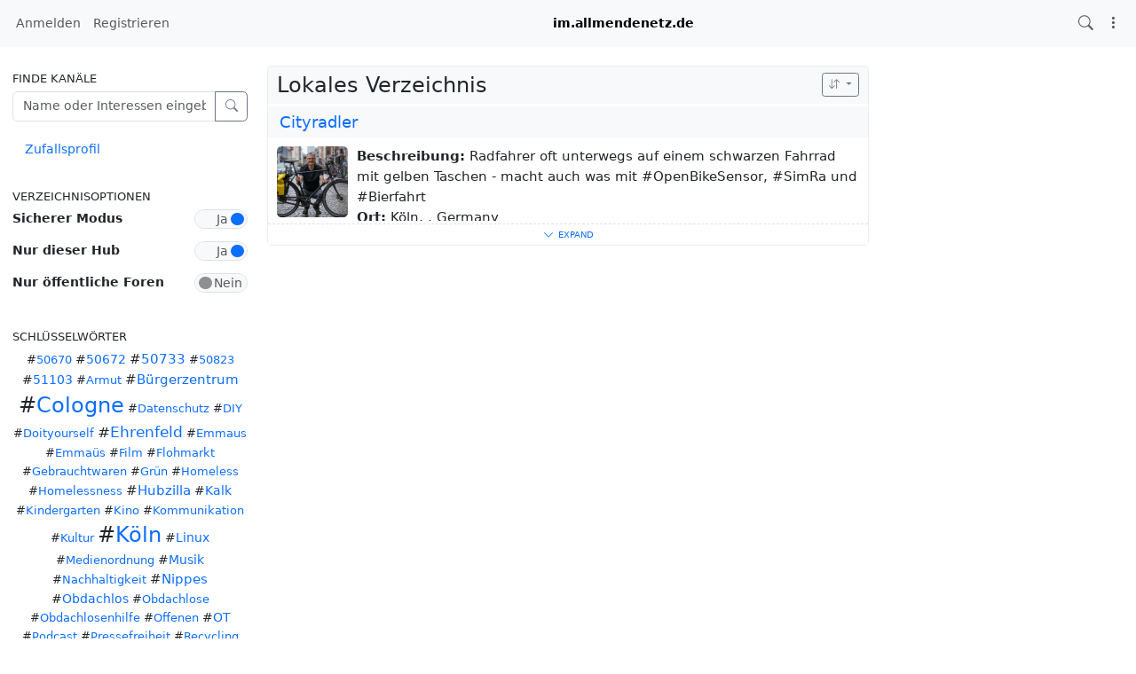

--- FILE ---
content_type: text/html; charset=utf-8
request_url: https://im.allmendenetz.de/directory/f=&keywords=SimRa
body_size: 58567
content:
<!DOCTYPE html >
<html prefix="og: http://ogp.me/ns#" data-bs-theme="light">
<head>
  <title>im.allmendenetz.de</title>
  <script>var baseurl="https://im.allmendenetz.de";</script>
  <meta http-equiv="Content-Type" content="text/html;charset=utf-8" />
<base href="https://im.allmendenetz.de/" />
<meta name="viewport" content="width=device-width, height=device-height, initial-scale=1, user-scalable=0" />

<meta name="application-name" content="hubzilla" />
<meta name="generator" content="hubzilla" />
<meta name="theme-color" content="rgb(248, 249, 250)" />

<link rel="stylesheet" href="https://im.allmendenetz.de/addon/hilite/Text_Highlighter/sample.css?v=10.6.1" type="text/css" media="screen">
<link rel="stylesheet" href="https://im.allmendenetz.de/addon/b2tbtn/view/css/b2tbtn.css?v=10.6.1" type="text/css" media="screen">
<link rel="stylesheet" href="https://im.allmendenetz.de/library/jRange/jquery.range.css?v=10.6.1" type="text/css" media="screen">
<link rel="stylesheet" href="https://im.allmendenetz.de/view/css/conversation.css?v=10.6.1" type="text/css" media="screen">
<link rel="stylesheet" href="https://im.allmendenetz.de/view/css/widgets.css?v=10.6.1" type="text/css" media="screen">
<link rel="stylesheet" href="https://im.allmendenetz.de/view/css/colorbox.css?v=10.6.1" type="text/css" media="screen">
<link rel="stylesheet" href="https://im.allmendenetz.de/library/justifiedGallery/justifiedGallery.min.css?v=10.6.1" type="text/css" media="screen">
<link rel="stylesheet" href="https://im.allmendenetz.de/library/datetimepicker/jquery.datetimepicker.css?v=10.6.1" type="text/css" media="screen">
<link rel="stylesheet" href="https://im.allmendenetz.de/vendor/twbs/bootstrap-icons/font/bootstrap-icons.min.css?v=10.6.1" type="text/css" media="screen">
<link rel="stylesheet" href="https://im.allmendenetz.de/library/bootstrap-tagsinput/bootstrap-tagsinput.css?v=10.6.1" type="text/css" media="screen">
<link rel="stylesheet" href="https://im.allmendenetz.de/library/bootstrap-colorpicker/dist/css/bootstrap-colorpicker.min.css?v=10.6.1" type="text/css" media="screen">
<link rel="stylesheet" href="https://im.allmendenetz.de/addon/hsse/sceditor/minified/themes/default.min.css?v=10.6.1" type="text/css" media="screen">
<link rel="stylesheet" href="https://im.allmendenetz.de/addon/hsse/view/css/theme_override.css?v=10.6.1" type="text/css" media="screen">
<link rel="stylesheet" href="https://im.allmendenetz.de/view/css/default.css?v=10.6.1" type="text/css" media="screen">
<link rel="stylesheet" href="https://im.allmendenetz.de/view/css/mod_directory.css?v=10.6.1" type="text/css" media="screen">
<link rel="stylesheet" href="https://im.allmendenetz.de/view/theme/redbasic/php/style.css?v=10.6.1" type="text/css" media="screen">

<script>

	var aStr = {

		'delitem'     : "Dieses Element löschen?",
		'itemdel'     : "Item deleted",
		'comment'     : "Kommentar",
		'divgrowmore' : "expand",
		'divgrowless' : "collapse",
		'pwshort'     : "Kennwort zu kurz",
		'pwnomatch'   : "Kennwörter stimmen nicht überein",
		'everybody'   : "alle",
		'passphrase'  : "geheime Passphrase",
		'passhint'    : "Hinweis zur Passphrase",
		'permschange' : "Achtung: Berechtigungen wurden verändert, aber noch nicht gespeichert.",
		'closeAll'    : "Alle schließen",
		'nothingnew'  : "Nichts Neues hier",
		'rating_desc' : "Diesen Kanal bewerten (öffentlich sichtbar)",
		'rating_val'  : "Bewertung",
		'rating_text' : "Beschreibung (optional)",
		'submit'      : "Absenden",
		'linkurl'     : "Gib eine URL ein:",
		'leavethispage' : "Ungespeicherte Änderungen. Bist Du sicher, dass Du diese Seite verlassen möchtest?",
		'location'    : "Ort",
		'lovely'      : "prima",
		'wonderful'   : "wunderbar",
		'fantastic'   : "fantastisch",
		'great'       : "großartig",
		'nick_invld1' : "Deine gewählte Kennung war entweder schon belegt oder ungültig. Bitte nutze unseren Vorschlag (",
		'nick_invld2' : ") oder wähle einen anderen.",
		'nick_valid'  : "Vielen Dank, dieser Spitzname ist zulässig.",
		'name_empty'  : "Eine Kanal-Bezeichnung ist erforderlich.",
		'name_ok1'    : "Dies ist ein(e)",
		'name_ok2'    : "Name des Kanals",
		'to_reply'    : "Zurück zur Antwort",
		'pinned'      : "Pinned",
		'pin_item'    : "Pin to the top",
		'unpin_item'  : "Unpin from the top",
		'dblclick_to_exit_zoom'  : "Double click to exit zoom",

		'monthNames' : [ "Januar","Februar","März","April","Mai","Juni","Juli","August","September","Oktober","November","Dezember" ],
		'monthNamesShort' : [ "Jan","Feb","Mär","Apr","Mai","Jun","Jul","Aug","Sep","Okt","Nov","Dez" ],
		'dayNames' : ["Sonntag","Montag","Dienstag","Mittwoch","Donnerstag","Freitag","Samstag"],
		'dayNamesShort' : ["So","Mo","Di","Mi","Do","Fr","Sa"],
		'today' : "heute",
		'month' : "Monat",
		'week' : "Woche",
		'day' : "Tag",
		'allday' : "Ganztägig",

		// mod cloud
		'download_info' : "Bitte warten während Dein Download vorbereitet wird.",

		// mod register
		'email_not_valid' : "Email address not valid",
		'email_required' : "Benötigt"

	};

</script>


<script src="https://im.allmendenetz.de/view/js/jquery.js?v=10.6.1"></script>
<script src="https://im.allmendenetz.de/library/datetimepicker/jquery.datetimepicker.js?v=10.6.1"></script>
<script src="https://im.allmendenetz.de/library/justifiedGallery/jquery.justifiedGallery.min.js?v=10.6.1"></script>
<script src="https://im.allmendenetz.de/library/sprintf.js/dist/sprintf.min.js?v=10.6.1"></script>
<script src="https://im.allmendenetz.de/library/textcomplete/textcomplete.min.js?v=10.6.1"></script>
<script src="https://im.allmendenetz.de/view/js/autocomplete.js?v=10.6.1"></script>
<script src="https://im.allmendenetz.de/library/readmore.js/readmore.js?v=10.6.1"></script>
<script src="https://im.allmendenetz.de/library/sjcl/sjcl.js?v=10.6.1"></script>
<script src="https://im.allmendenetz.de/library/sodium-plus/dist/sodium-plus.min.js?v=10.6.1"></script>
<script src="https://im.allmendenetz.de/view/js/acl.js?v=10.6.1"></script>
<script src="https://im.allmendenetz.de/view/js/webtoolkit.base64.js?v=10.6.1"></script>
<script src="https://im.allmendenetz.de/view/js/crypto.js?v=10.6.1"></script>
<script src="https://im.allmendenetz.de/library/jRange/jquery.range.js?v=10.6.1"></script>
<script src="https://im.allmendenetz.de/library/colorbox/jquery.colorbox-min.js?v=10.6.1"></script>
<script src="https://im.allmendenetz.de/library/jquery.AreYouSure/jquery.are-you-sure.js?v=10.6.1"></script>
<script src="https://im.allmendenetz.de/library/tableofcontents/jquery.toc.js?v=10.6.1"></script>
<script src="https://im.allmendenetz.de/library/Sortable/Sortable.min.js?v=10.6.1"></script>
<script src="https://im.allmendenetz.de/vendor/twbs/bootstrap/dist/js/bootstrap.bundle.min.js?v=10.6.1"></script>
<script src="https://im.allmendenetz.de/library/bootbox/bootbox.min.js?v=10.6.1"></script>
<script src="https://im.allmendenetz.de/library/bootstrap-tagsinput/bootstrap-tagsinput.js?v=10.6.1"></script>
<script src="https://im.allmendenetz.de/library/bootstrap-colorpicker/dist/js/bootstrap-colorpicker.js?v=10.6.1"></script>
<script src="https://im.allmendenetz.de/addon/hsse/sceditor/minified/sceditor.min.js?v=10.6.1"></script>
<script src="https://im.allmendenetz.de/addon/hsse/sceditor/minified/icons/monocons.js?v=10.6.1"></script>
<script src="https://im.allmendenetz.de/addon/hsse/sceditor/minified/formats/bbcode.js?v=10.6.1"></script>
<script src="https://im.allmendenetz.de/view/theme/redbasic/js/redbasic.js?v=10.6.1"></script>
<script src="https://im.allmendenetz.de/view/js/mod_directory.js?v=10.6.1"></script>

<link rel="manifest" href="/manifest.json" />
<link rel="shortcut icon" href="https://im.allmendenetz.de/images/hz-32.png" />
<link rel="apple-touch-icon" href="/images/app/hz-192.png" />
<link rel="search" href="https://im.allmendenetz.de/opensearch" type="application/opensearchdescription+xml" title="Suche im.allmendenetz.de (Hubzilla)" />


<script>
	var lang = 'de-de';
	var updateInterval = 80000;
	var sse_enabled = 0;
	var localUser = false;
	var zid = null;
	var justifiedGalleryActive = false;
		var channelId = false;	var auto_save_draft = true;
	var module = 'directory';</script>



<script>$(document).ready(function() { $("#nav-search-text").search_autocomplete('https://im.allmendenetz.de/acl');});</script><script type="text/javascript" src="https://im.allmendenetz.de/addon/openstreetmap/openstreetmap.js"></script>
<script src="https://im.allmendenetz.de/view/js/main.js?v=10.6.1"></script>
</head>
<body  >
		<header><div id="toast-container" class="vstack gap-3 m-3 position-fixed top-0 end-0"></div>
</header>
	<nav id="navbar-top" class="navbar navbar-expand-lg sticky-top bg-body-tertiary mb-4 " > 
	<div class="container-fluid flex-nowrap">
				<div class="navbar-text d-lg-none navbar-banner">im.allmendenetz.de</div>
				<div class="navbar-toggler-right">
						<button id="expand-aside" type="button" class="d-lg-none navbar-toggler border-0">
				<i class="bi bi-arrow-right-circle generic-icons" id="expand-aside-icon"></i>
			</button>
						<button id="notifications-btn-1" type="button" class="navbar-toggler border-0 notifications-btn">
				<i id="notifications-btn-icon-1" class="bi bi-exclamation-circle notifications-btn-icon generic-icons"></i>
			</button>
						<button id="menu-btn" class="navbar-toggler border-0" type="button" data-bs-toggle="offcanvas" data-bs-target="#app-bin">
				<i class="bi bi-three-dots-vertical generic-icons"></i>
			</button>
		</div>
		<div class="collapse navbar-collapse justify-content-between" id="navbar-collapse-1">
			<ul class="navbar-nav">
								<li class="nav-item d-lg-flex">
										<a class="nav-link" href="#" title="Anmelden" data-bs-toggle="modal" data-bs-target="#nav-login">
					Anmelden
					</a>
									</li>
												<li class="nav-item  d-lg-flex">
					<a class="nav-link" href="register" title="Erzeuge ein Konto">Registrieren</a>
				</li>
											</ul>

			<div class="navbar-text navbar-banner">im.allmendenetz.de</div>

			<ul id="nav-right" class="navbar-nav">
				<li class="nav-item collapse clearfix" id="nav-search" data-bs-theme="light">
					<form class="form-inline" method="get" action="search" role="search">
						<input class="form-control form-control-sm mt-1 me-2" id="nav-search-text" type="text" value="" placeholder="@name, #tag, ?doc, inhalt" name="search" title="Hub durchsuchen: @Name, !Forum, #Schlagwort, ?Dokumentation, Inhalt" onclick="this.submit();" onblur="closeMenu('nav-search'); openMenu('nav-search-btn');"/>
					</form>
					<div id="nav-search-spinner" class="spinner-wrapper">
						<div class="spinner s"></div>
					</div>
				</li>
				<li class="nav-item" id="nav-search-btn">
					<a class="nav-link" href="#nav-search" title="Hub durchsuchen: @Name, !Forum, #Schlagwort, ?Dokumentation, Inhalt" onclick="openMenu('nav-search'); closeMenu('nav-search-btn'); $('#nav-search-text').focus(); return false;"><i class="bi bi-search generic-icons"></i></a>
				</li>
												<li id="notifications-btn" class="nav-item d-xl-none">
					<a class="nav-link notifications-btn" href="#"><i id="notifications-btn-icon" class="bi bi-exclamation-circle notifications-btn-icon generic-icons"></i></a>
				</li>
												<li class="nav-item dropdown" id="app-menu">
					<a class="nav-link" href="#" data-bs-toggle="offcanvas" data-bs-target="#app-bin" aria-controls="app-bin"><i class="bi bi-three-dots-vertical generic-icons"></i></a>
				</li>
			</ul>
		</div>
			</div>
</nav>
<div class="offcanvas offcanvas-end" tabindex="-1" id="app-bin" aria-labelledby="app-bin-label">
	<div class="offcanvas-header">

				<div class="hstack gap-1 d-lg-none pt-1 pb-1">
						<a class="btn btn-primary btn-sm text-white" href="#" title="Anmelden" data-bs-toggle="modal" data-bs-target="#nav-login">
				Anmelden
			</a>
									<a class="btn btn-warning btn-sm text-dark" href="register" title="Erzeuge ein Konto">
				Registrieren
			</a>
			
		</div>
		<div class="nav d-lg-flex w-100"></div>
				<div class="hstack gap-1">
						<button id="theme-switch" type="button" class="btn btn-outline-secondary border-0"><i id="theme-switch-icon" class="bi bi-moon"></i></button>
						<button type="button" class="btn-close text-reset" data-bs-dismiss="offcanvas" aria-label="Close"></button>
		</div>

	</div>
	<div class="offcanvas-body">
								<div class="text-uppercase text-muted nav-link">
			System Apps
		</div>
		<div class="nav nav-pills flex-column">
							<a class="nav-link" href="https://framagit.org/hubzilla/core/issues" data-papp="eyJ2ZXJzaW9uIjoiMyIsInVybCI6Imh0dHBzOlwvXC9mcmFtYWdpdC5vcmdcL2h1YnppbGxh
XC9jb3JlXC9pc3N1ZXMiLCJuYW1lIjoiRmVobGVyIG1lbGRlbiIsInBob3RvIjoiaWNvbjpi
dWciLCJjYXRlZ29yaWVzIjoiU3lzdGVtIiwiZGVzYyI6IlByb3ZpZGVzIGEgbGluayB0byB0
aGUgSHViemlsbGEgYnVnIHRyYWNrZXIuIiwidHlwZSI6InN5c3RlbSIsInBsdWdpbiI6IiJ9
" data-icon="bug" data-url="https://framagit.org/hubzilla/core/issues" data-name="Fehler melden"><i class="generic-icons-nav bi bi-bug"></i>Fehler melden</a>

							<a class="nav-link" href="https://im.allmendenetz.de/help" data-papp="eyJ2ZXJzaW9uIjoiNCIsInVybCI6IiRiYXNldXJsXC9oZWxwIiwibmFtZSI6IkhpbGZlIiwi
cGhvdG8iOiJpY29uOnF1ZXN0aW9uLWxnIiwiY2F0ZWdvcmllcyI6Im5hdl9mZWF0dXJlZF9h
cHAsIFN5c3RlbSIsImRlc2MiOiJUaGUgSHViemlsbGEgaGVscCBwYWdlcy4iLCJ0eXBlIjoi
c3lzdGVtIiwicGx1Z2luIjoiIn0=
" data-icon="question-lg" data-url="https://im.allmendenetz.de/help" data-name="Hilfe"><i class="generic-icons-nav bi bi-question-lg"></i>Hilfe</a>

							<a class="nav-link" href="https://im.allmendenetz.de/qrator" data-papp="eyJ2ZXJzaW9uIjoiMSIsInVybCI6IiRiYXNldXJsXC9xcmF0b3IiLCJuYW1lIjoiUVJhdG9y
IiwicGhvdG8iOiJpY29uOnFyLWNvZGUiLCJ0eXBlIjoic3lzdGVtIiwicGx1Z2luIjoicXJh
dG9yIn0=
" data-icon="qr-code" data-url="https://im.allmendenetz.de/qrator" data-name="QRator"><i class="generic-icons-nav bi bi-qr-code"></i>QRator</a>

							<a class="nav-link" href="https://im.allmendenetz.de/lang" data-papp="eyJ2ZXJzaW9uIjoiNCIsInVybCI6IiRiYXNldXJsXC9sYW5nIiwibmFtZSI6IlNwcmFjaGUi
LCJwaG90byI6Imljb246dHJhbnNsYXRlIiwiY2F0ZWdvcmllcyI6IlN5c3RlbSIsImRlc2Mi
OiJBIHNpbXBsZSBsYW5ndWFnZSBzZWxlY3Rvci4iLCJ0eXBlIjoic3lzdGVtIiwicGx1Z2lu
IjoiIn0=
" data-icon="translate" data-url="https://im.allmendenetz.de/lang" data-name="Sprache"><i class="generic-icons-nav bi bi-translate"></i>Sprache</a>

							<a class="nav-link" href="https://im.allmendenetz.de/search" data-papp="eyJ2ZXJzaW9uIjoiMyIsInVybCI6IiRiYXNldXJsXC9zZWFyY2giLCJuYW1lIjoiU3VjaGUi
LCJwaG90byI6Imljb246c2VhcmNoIiwiZGVzYyI6IkEgc2VwYXJhdGUgc2VhcmNoIGFwcCB0
byBsb29rIHVwIGNvbnRlbnQsIGNoYW5uZWxzLCB0YWdzLCBkb2N1bWVudGF0aW9uIG9yIHJl
bW90ZSBjb250ZW50IGRlcGVuZGluZyBvbiB0aGUgc2VhcmNoIHN0cmluZyBwcmVmaXguIiwi
dHlwZSI6InN5c3RlbSIsInBsdWdpbiI6IiJ9
" data-icon="search" data-url="https://im.allmendenetz.de/search" data-name="Suche"><i class="generic-icons-nav bi bi-search"></i>Suche</a>

							<a class="nav-link active" href="https://im.allmendenetz.de/directory" data-papp="eyJ2ZXJzaW9uIjoiNCIsInVybCI6IiRiYXNldXJsXC9kaXJlY3RvcnksICRiYXNldXJsXC9z
ZXR0aW5nc1wvZGlyZWN0b3J5IiwibmFtZSI6IlZlcnplaWNobmlzIiwicGhvdG8iOiJpY29u
OmRpYWdyYW0tMyIsImNhdGVnb3JpZXMiOiJuYXZfZmVhdHVyZWRfYXBwLCBOZXR3b3JraW5n
IiwiZGVzYyI6Ik1lbWJlcnMgZGlyZWN0b3J5IG9mIHRoZSBab3QgbmV0d29yay4iLCJ0eXBl
Ijoic3lzdGVtIiwicGx1Z2luIjoiIiwiYWN0aXZlIjp0cnVlfQ==
" data-icon="diagram-3" data-url="https://im.allmendenetz.de/directory" data-name="Verzeichnis"><i class="generic-icons-nav bi bi-diagram-3"></i>Verzeichnis</a>

							<a class="nav-link" href="https://im.allmendenetz.de/randprof" data-papp="eyJ2ZXJzaW9uIjoiNCIsInVybCI6IiRiYXNldXJsXC9yYW5kcHJvZiIsIm5hbWUiOiJadWZc
dTAwZTRsbGlnZXIgS2FuYWwiLCJ0YXJnZXQiOiJyYW5kcHJvZiIsInBob3RvIjoiaWNvbjpz
aHVmZmxlIiwiY2F0ZWdvcmllcyI6Ik5ldHdvcmtpbmciLCJkZXNjIjoiVmlzaXQgYSByYW5k
b20gY2hhbm5lbCBpbiB0aGUgbmV0d29yay4iLCJ0eXBlIjoic3lzdGVtIiwicGx1Z2luIjoi
In0=
" data-icon="shuffle" data-url="https://im.allmendenetz.de/randprof" data-name="Zufälliger Kanal"><i class="generic-icons-nav bi bi-shuffle"></i>Zufälliger Kanal</a>

							<a class="nav-link" href="https://im.allmendenetz.de/pubstream" data-papp="eyJ2ZXJzaW9uIjoiMyIsInVybCI6IiRiYXNldXJsXC9wdWJzdHJlYW0iLCJyZXF1aXJlcyI6
InB1YmxpY19zdHJlYW0iLCJuYW1lIjoiXHUwMGQ2ZmZlbnRsaWNoZXIgQmVpdHJhZ3MtU3Ry
ZWFtIiwicGhvdG8iOiJpY29uOmdsb2JlIiwiY2F0ZWdvcmllcyI6IlNvY2lhbCwgbmF2X2Zl
YXR1cmVkX2FwcCIsImRlc2MiOiJWaWV3IHRoZSB1bm1vZGVyYXRlZCBwdWJsaWMgY29udGVu
dCBrbm93biB0byB0aGlzIGh1Yi4iLCJ0eXBlIjoic3lzdGVtIiwicGx1Z2luIjoiIn0=
" data-icon="globe" data-url="https://im.allmendenetz.de/pubstream" data-name="Öffentlicher Beitrags-Stream"><i class="generic-icons-nav bi bi-globe"></i>Öffentlicher Beitrags-Stream</a>

					</div>
			</div>
</div>
	<main>
		<div class="content">
			<div class="columns">
				<aside id="region_1" class="d-none d-lg-block"><div class="aside_spacer_top_left"></div><div class="aside_spacer_left"><div id="left_aside_wrapper" class="aside_wrapper">
<div id="peoplefind-sidebar" class="widget">
	<h3>Finde Kanäle</h3>
	<form action="directory" method="post" />
		<div class="input-group mb-3">
			<input class="form-control" type="text" name="search" title="Beispiele: Robert Morgenstein, Angeln" placeholder="Name oder Interessen eingeben" />
			<button class="btn btn-outline-secondary" type="submit" name="submit"><i class="bi bi-search"></i></button>
		</div>
	</form>
	<ul class="nav nav-pills flex-column">
						<li class="nav-item"><a class="nav-link" href="randprof" >Zufallsprofil</a></li>
			</ul>
</div>

<div class="widget" id="dir_sort_links">
<h3>Verzeichnisoptionen</h3>

	<div id="safemode_container" class="clearfix onoffswitch checkbox mb-3">
		<label for="id_safemode">Sicherer Modus</label>
		<div class="float-end"><input type="checkbox" name="safemode" id="id_safemode" value="1" checked="checked"  onchange='window.location.href="directory?f=keywords=SimRa&safe="+(this.checked ? 1 : 0)' /><label class="switchlabel" for='id_safemode'> <span class="onoffswitch-inner" data-on='Ja' data-off='Nein'></span><span class="onoffswitch-switch"></span></label></div>
		<small class="form-text text-muted"></small>
	</div>
	<div id="globaldir_container" class="clearfix onoffswitch checkbox mb-3">
		<label for="id_globaldir">Nur dieser Hub</label>
		<div class="float-end"><input type="checkbox" name="globaldir" id="id_globaldir" value="1" checked="checked"  onchange='window.location.href="directory?f=keywords=SimRa&global="+(this.checked ? 0 : 1)' /><label class="switchlabel" for='id_globaldir'> <span class="onoffswitch-inner" data-on='Ja' data-off='Nein'></span><span class="onoffswitch-switch"></span></label></div>
		<small class="form-text text-muted"></small>
	</div>
	<div id="pubforums_container" class="clearfix onoffswitch checkbox mb-3">
		<label for="id_pubforums">Nur öffentliche Foren</label>
		<div class="float-end"><input type="checkbox" name="pubforums" id="id_pubforums" value="1"   onchange='window.location.href="directory?f=keywords=SimRa&pubforums="+(this.checked ? 1 : 0)' /><label class="switchlabel" for='id_pubforums'> <span class="onoffswitch-inner" data-on='Ja' data-off='Nein'></span><span class="onoffswitch-switch"></span></label></div>
		<small class="form-text text-muted"></small>
	</div>

</div>

<div class="dirtagblock widget">
	<h3>Schlüsselwörter</h3>
	<div class="tags text-center">
				<span class="tag tag1">#</span><a href="https://im.allmendenetz.de/directory/?f=&keywords=50670" class="tag tag1" rel="nofollow">50670</a>
				<span class="tag tag2">#</span><a href="https://im.allmendenetz.de/directory/?f=&keywords=50672" class="tag tag2" rel="nofollow">50672</a>
				<span class="tag tag3">#</span><a href="https://im.allmendenetz.de/directory/?f=&keywords=50733" class="tag tag3" rel="nofollow">50733</a>
				<span class="tag tag1">#</span><a href="https://im.allmendenetz.de/directory/?f=&keywords=50823" class="tag tag1" rel="nofollow">50823</a>
				<span class="tag tag2">#</span><a href="https://im.allmendenetz.de/directory/?f=&keywords=51103" class="tag tag2" rel="nofollow">51103</a>
				<span class="tag tag1">#</span><a href="https://im.allmendenetz.de/directory/?f=&keywords=Armut" class="tag tag1" rel="nofollow">Armut</a>
				<span class="tag tag3">#</span><a href="https://im.allmendenetz.de/directory/?f=&keywords=Bürgerzentrum" class="tag tag3" rel="nofollow">Bürgerzentrum</a>
				<span class="tag tag9">#</span><a href="https://im.allmendenetz.de/directory/?f=&keywords=Cologne" class="tag tag9" rel="nofollow">Cologne</a>
				<span class="tag tag1">#</span><a href="https://im.allmendenetz.de/directory/?f=&keywords=Datenschutz" class="tag tag1" rel="nofollow">Datenschutz</a>
				<span class="tag tag1">#</span><a href="https://im.allmendenetz.de/directory/?f=&keywords=DIY" class="tag tag1" rel="nofollow">DIY</a>
				<span class="tag tag1">#</span><a href="https://im.allmendenetz.de/directory/?f=&keywords=Doityourself" class="tag tag1" rel="nofollow">Doityourself</a>
				<span class="tag tag4">#</span><a href="https://im.allmendenetz.de/directory/?f=&keywords=Ehrenfeld" class="tag tag4" rel="nofollow">Ehrenfeld</a>
				<span class="tag tag1">#</span><a href="https://im.allmendenetz.de/directory/?f=&keywords=Emmaus" class="tag tag1" rel="nofollow">Emmaus</a>
				<span class="tag tag1">#</span><a href="https://im.allmendenetz.de/directory/?f=&keywords=Emmaüs" class="tag tag1" rel="nofollow">Emmaüs</a>
				<span class="tag tag1">#</span><a href="https://im.allmendenetz.de/directory/?f=&keywords=Film" class="tag tag1" rel="nofollow">Film</a>
				<span class="tag tag1">#</span><a href="https://im.allmendenetz.de/directory/?f=&keywords=Flohmarkt" class="tag tag1" rel="nofollow">Flohmarkt</a>
				<span class="tag tag1">#</span><a href="https://im.allmendenetz.de/directory/?f=&keywords=Gebrauchtwaren" class="tag tag1" rel="nofollow">Gebrauchtwaren</a>
				<span class="tag tag1">#</span><a href="https://im.allmendenetz.de/directory/?f=&keywords=Grün" class="tag tag1" rel="nofollow">Grün</a>
				<span class="tag tag1">#</span><a href="https://im.allmendenetz.de/directory/?f=&keywords=Homeless" class="tag tag1" rel="nofollow">Homeless</a>
				<span class="tag tag1">#</span><a href="https://im.allmendenetz.de/directory/?f=&keywords=Homelessness" class="tag tag1" rel="nofollow">Homelessness</a>
				<span class="tag tag3">#</span><a href="https://im.allmendenetz.de/directory/?f=&keywords=Hubzilla" class="tag tag3" rel="nofollow">Hubzilla</a>
				<span class="tag tag2">#</span><a href="https://im.allmendenetz.de/directory/?f=&keywords=Kalk" class="tag tag2" rel="nofollow">Kalk</a>
				<span class="tag tag1">#</span><a href="https://im.allmendenetz.de/directory/?f=&keywords=Kindergarten" class="tag tag1" rel="nofollow">Kindergarten</a>
				<span class="tag tag1">#</span><a href="https://im.allmendenetz.de/directory/?f=&keywords=Kino" class="tag tag1" rel="nofollow">Kino</a>
				<span class="tag tag1">#</span><a href="https://im.allmendenetz.de/directory/?f=&keywords=Kommunikation" class="tag tag1" rel="nofollow">Kommunikation</a>
				<span class="tag tag1">#</span><a href="https://im.allmendenetz.de/directory/?f=&keywords=Kultur" class="tag tag1" rel="nofollow">Kultur</a>
				<span class="tag tag9">#</span><a href="https://im.allmendenetz.de/directory/?f=&keywords=Köln" class="tag tag9" rel="nofollow">Köln</a>
				<span class="tag tag2">#</span><a href="https://im.allmendenetz.de/directory/?f=&keywords=Linux" class="tag tag2" rel="nofollow">Linux</a>
				<span class="tag tag1">#</span><a href="https://im.allmendenetz.de/directory/?f=&keywords=Medienordnung" class="tag tag1" rel="nofollow">Medienordnung</a>
				<span class="tag tag2">#</span><a href="https://im.allmendenetz.de/directory/?f=&keywords=Musik" class="tag tag2" rel="nofollow">Musik</a>
				<span class="tag tag1">#</span><a href="https://im.allmendenetz.de/directory/?f=&keywords=Nachhaltigkeit" class="tag tag1" rel="nofollow">Nachhaltigkeit</a>
				<span class="tag tag3">#</span><a href="https://im.allmendenetz.de/directory/?f=&keywords=Nippes" class="tag tag3" rel="nofollow">Nippes</a>
				<span class="tag tag2">#</span><a href="https://im.allmendenetz.de/directory/?f=&keywords=Obdachlos" class="tag tag2" rel="nofollow">Obdachlos</a>
				<span class="tag tag1">#</span><a href="https://im.allmendenetz.de/directory/?f=&keywords=Obdachlose" class="tag tag1" rel="nofollow">Obdachlose</a>
				<span class="tag tag1">#</span><a href="https://im.allmendenetz.de/directory/?f=&keywords=Obdachlosenhilfe" class="tag tag1" rel="nofollow">Obdachlosenhilfe</a>
				<span class="tag tag1">#</span><a href="https://im.allmendenetz.de/directory/?f=&keywords=Offenen" class="tag tag1" rel="nofollow">Offenen</a>
				<span class="tag tag2">#</span><a href="https://im.allmendenetz.de/directory/?f=&keywords=OT" class="tag tag2" rel="nofollow">OT</a>
				<span class="tag tag1">#</span><a href="https://im.allmendenetz.de/directory/?f=&keywords=Podcast" class="tag tag1" rel="nofollow">Podcast</a>
				<span class="tag tag1">#</span><a href="https://im.allmendenetz.de/directory/?f=&keywords=Pressefreiheit" class="tag tag1" rel="nofollow">Pressefreiheit</a>
				<span class="tag tag1">#</span><a href="https://im.allmendenetz.de/directory/?f=&keywords=Recycling" class="tag tag1" rel="nofollow">Recycling</a>
				<span class="tag tag1">#</span><a href="https://im.allmendenetz.de/directory/?f=&keywords=Secondhand" class="tag tag1" rel="nofollow">Secondhand</a>
				<span class="tag tag1">#</span><a href="https://im.allmendenetz.de/directory/?f=&keywords=Tür" class="tag tag1" rel="nofollow">Tür</a>
				<span class="tag tag1">#</span><a href="https://im.allmendenetz.de/directory/?f=&keywords=Upcycling" class="tag tag1" rel="nofollow">Upcycling</a>
				<span class="tag tag4">#</span><a href="https://im.allmendenetz.de/directory/?f=&keywords=Veedel" class="tag tag4" rel="nofollow">Veedel</a>
				<span class="tag tag1">#</span><a href="https://im.allmendenetz.de/directory/?f=&keywords=Vernetzung" class="tag tag1" rel="nofollow">Vernetzung</a>
				<span class="tag tag1">#</span><a href="https://im.allmendenetz.de/directory/?f=&keywords=Vertrauensdienst" class="tag tag1" rel="nofollow">Vertrauensdienst</a>
				<span class="tag tag1">#</span><a href="https://im.allmendenetz.de/directory/?f=&keywords=Vertrauensdienstanbieter" class="tag tag1" rel="nofollow">Vertrauensdienstanbieter</a>
				<span class="tag tag1">#</span><a href="https://im.allmendenetz.de/directory/?f=&keywords=Wiederverwertung" class="tag tag1" rel="nofollow">Wiederverwertung</a>
				<span class="tag tag1">#</span><a href="https://im.allmendenetz.de/directory/?f=&keywords=Wohnungslos" class="tag tag1" rel="nofollow">Wohnungslos</a>
				<span class="tag tag1">#</span><a href="https://im.allmendenetz.de/directory/?f=&keywords=Wohnungslosigkeit" class="tag tag1" rel="nofollow">Wohnungslosigkeit</a>
			</div>
</div>



</div></div></aside>
				<section id="region_2">
<script> var page_query = '%2Fdirectory%2Ff%3D'; var extra_args = '&keywords=SimRa' ; divmore_height = 94;  </script><div class="generic-content-wrapper">
	<div class="section-title-wrapper clearfix">
		<div class="btn-group float-end">
			<button type="button" class="btn btn-outline-secondary btn-sm dropdown-toggle" data-bs-toggle="dropdown" aria-haspopup="true" aria-expanded="false" title="Sortieroptionen">
				<i class="bi bi-arrow-down-up"></i>
			</button>
			<div class="dropdown-menu dropdown-menu-end">
				<a class="dropdown-item" href="directory?f=&order=date">Neueste zuerst</a>
				<a class="dropdown-item" href="directory?f=&order=normal">alphabetisch</a>
				<a class="dropdown-item" href="directory?f=&order=reversedate">Älteste zuerst</a>
				<a class="dropdown-item" href="directory?f=&order=reverse">Entgegengesetzt alphabetisch</a>
			</div>
		</div>
		<h2>Lokales Verzeichnis</h2>
	</div>
			<div class="directory-item safe" id="directory-item--9xrs2ErR89grS3frxy3UzRLs9gBggHMnWDvlTG1V29j9rdXP7hgjsjgEB8_u98J4gXk-2nEMtz9dChnHLBF-Q" >
	<div class="section-subtitle-wrapper clearfix">
		<div class="directory-actions float-end">
														</div>
		<h3><a href='https://im.allmendenetz.de/chanview?f=&url=https%3A%2F%2Fim.allmendenetz.de%2Fchannel%2Fcityradler' >Cityradler</a></h3>
	</div>
	<div class="section-content-tools-wrapper directory-collapse">
		<div class="contact-photo-wrapper" id="directory-photo-wrapper--9xrs2ErR89grS3frxy3UzRLs9gBggHMnWDvlTG1V29j9rdXP7hgjsjgEB8_u98J4gXk-2nEMtz9dChnHLBF-Q" >
			<div class="contact-photo" id="directory-photo--9xrs2ErR89grS3frxy3UzRLs9gBggHMnWDvlTG1V29j9rdXP7hgjsjgEB8_u98J4gXk-2nEMtz9dChnHLBF-Q" >
				<a href="https://im.allmendenetz.de/chanview?f=&url=https%3A%2F%2Fim.allmendenetz.de%2Fchannel%2Fcityradler" class="directory-profile-link" id="directory-profile-link--9xrs2ErR89grS3frxy3UzRLs9gBggHMnWDvlTG1V29j9rdXP7hgjsjgEB8_u98J4gXk-2nEMtz9dChnHLBF-Q" >
					<img class="directory-photo-img" src="https://zotsite.net/photo/3d02e278-c7be-4863-b248-027868a1c736-5" alt="Cityradler" title="Cityradler" loading="lazy"/>
				</a>
			</div>
		</div>
		<div class="contact-info">
			
						<div class="contact-info-element">
				<span class="contact-info-label">Beschreibung:</span> Radfahrer oft unterwegs auf einem schwarzen Fahrrad mit gelben Taschen - macht auch was mit #OpenBikeSensor, #SimRa und #Bierfahrt<br />
			</div>
			
			
						<div class="contact-info-element">
				<span class="contact-info-label">Ort:</span> Köln, , Germany
			</div>
			
			
						<div class="contact-info-element">
				<span class="contact-info-label">Webseite:</span> https://bierfahrt.org/
			</div>
			
						<div class="contact-info-element">
				<span class="contact-info-label">Schlüsselwörter:</span> <a href="https://im.allmendenetz.de/directory/f=&keywords=Bierfahrt">Bierfahrt</a>, <a href="https://im.allmendenetz.de/directory/f=&keywords=OpenBikeSensor">OpenBikeSensor</a>, <a href="https://im.allmendenetz.de/directory/f=&keywords=SimRa">SimRa</a>, <a href="https://im.allmendenetz.de/directory/f=&keywords=Radratte">Radratte</a>
			</div>
			
					</div>
	</div>
</div>
			<div id="page-end" class="float-start w-100"></div>
</div>
<div id="page-spinner" class="spinner-wrapper">
	<div class="spinner m"></div>
</div>
<script>
	$(document).ready(function() {
		loadingPage = false;
			});
</script>

<script>
$(document).ready(function(){

	// hide #back-top first
	$("#back-top").hide();

	// fade in #back-top
	$(function () {
		$(window).scroll(function () {
			if ($(this).scrollTop() > 100) {
				$('#back-top').fadeIn();
			} else {
				$('#back-top').fadeOut();
			}
		});

		// scroll body to 0px on click
		$('#back-top a').click(function () {
			$('body,html').animate({
				scrollTop: 0
			}, 150);
			return false;
		});
	});

});
</script><p id="back-top"><a href="#top"><span></span></a></p><div id="nav-login" class="modal" tabindex="-1" role="dialog">
	<div class="modal-dialog" role="document">
		<div class="modal-content">
			<div class="modal-header">
				<h4 class="modal-title">Anmelden</h4>
				<button type="button" class="btn-close" data-bs-dismiss="modal" aria-label="Close"></button>
			</div>
			<div class="modal-body">
				<div class="mb-3">
					<form action="https://im.allmendenetz.de/directory/f=&keywords=SimRa" id="modal_login" method="post" >
	<input type="hidden" name="auth-params" value="login" />
	<div>
			<div id="id_modal_login_username_wrapper" class="mb-3">
		<label for="id_modal_login_username" id="label_modal_login_username">
			E-Mail oder Kennung		</label>
		<input
			class="form-control"
			name="modal_login_username"
			id="id_modal_login_username"
			type="text"
			value=""
						>
		<small id="help_modal_login_username" class="form-text text-muted">
			
		</small>
	</div>
			<div class="mb-3">
		<label for="id_modal_login_password">Kennwort</label>
		<input class="form-control" type="password" name="modal_login_password" id="id_modal_login_password" value="">		<small id="help_modal_login_password" class="form-text text-muted"></small>
	</div>
			<div id="modal_login_remember_container" class="clearfix onoffswitch checkbox mb-3">
		<label for="id_modal_login_remember">Angaben speichern</label>
		<div class="float-end"><input type="checkbox" name="modal_login_remember" id="id_modal_login_remember" value="1"   /><label class="switchlabel" for='id_modal_login_remember'> <span class="onoffswitch-inner" data-on='Ja' data-off='Nein'></span><span class="onoffswitch-switch"></span></label></div>
		<small class="form-text text-muted"></small>
	</div>
		<button type="submit" name="submit" class="btn btn-primary">Anmelden</button>
		<a href="lostpass" title="Passwort vergessen?" class="lost-pass-link float-end">Zurücksetzen des Kennworts</a>		<hr>
		<a href="rmagic" class="btn btn-outline-success">Entfernte Authentifizierung</a>
		<a href="https://im.allmendenetz.de/register" title="Erstelle ein Konto, um auf Dienste und Anwendungen zugreifen zu können." class="register-link float-end">Registrieren</a>
	</div>
		<input type="hidden" name="0" value="" />
	</form>

				</div>
			</div>
		</div>
	</div>
</div>

					<div id="page-footer"></div>
					<div id="pause"></div>
				</section>
				<aside id="region_3" class="d-none d-xl-block"><div class="aside_spacer_top_right"></div><div class="aside_spacer_right"><div id="right_aside_wrapper" class="aside_wrapper">
<script>
	var sse_bs_active = false;
	var sse_offset = 0;
	var sse_type;
	var sse_partial_result = false;
	var sse_rmids = [];
	var sse_fallback_interval;
	var sse_sys_only = 0;

	document.addEventListener("DOMContentLoaded", function() {
		let notificationsWrapper = document.getElementById('notifications_wrapper');
		let notificationsParent = notificationsWrapper ? notificationsWrapper.parentElement.id : null;
		let notificationsBtn = document.querySelectorAll('.notifications-btn');

		// Event listener for notifications button
		if (notificationsBtn) {
			notificationsBtn.forEach(function (element) {
				element.addEventListener('click', function(e) {
					e.preventDefault();
					e.stopPropagation();

					// Remove the 'd-none' class to show the notifications wrapper
					notificationsWrapper.classList.remove('d-none');

					// Check if the notifications wrapper has the 'fs' class
					if (notificationsWrapper.classList.contains('fs')) {
						// Prepend the notifications wrapper back to its original parent and hide it
						document.getElementById(notificationsParent).appendChild(notificationsWrapper);
						notificationsWrapper.classList.add('d-none');
					} else {
						// Otherwise, prepend the notifications wrapper to 'main'
						document.querySelector('main').prepend(notificationsWrapper);
					}

					// Toggle the 'fs' class
					notificationsWrapper.classList.toggle('fs');
				});
			});
		}

		// Event listener for clicking a notification
		document.addEventListener('click', function(event) {
			if (event.target.closest('a') && event.target.closest('a').classList.contains('notification')) {
				if (notificationsWrapper.classList.contains('fs')) {
					// Move notifications wrapper back to its original parent and hide it
					notificationsWrapper.classList.remove('fs');
					notificationsWrapper.classList.add('d-none');
					document.getElementById(notificationsParent).appendChild(notificationsWrapper);

				}
			}
		});

		if(sse_enabled) {
			if(typeof(window.SharedWorker) === 'undefined') {
				// notifications with multiple tabs open will not work very well in this scenario
				let evtSource = new EventSource('/sse');

				evtSource.addEventListener('notifications', function(e) {
					let obj = JSON.parse(e.data);
					sse_handleNotifications(obj, false, false);
				}, false);

				document.addEventListener('visibilitychange', function() {
					if (!document.hidden) {
						sse_offset = 0;
						sse_bs_init();
					}
				}, false);

			}
			else {
				let myWorker = new SharedWorker('/view/js/sse_worker.js', localUser);

				myWorker.port.onmessage = function(e) {
					obj = e.data;
					console.log(obj);
					sse_handleNotifications(obj, false, false);
				}

				myWorker.onerror = function(e) {
					myWorker.port.close();
				}

				myWorker.port.start();
			}
		}
		else {
			if (!document.hidden) {
				sse_fallback();
				sse_fallback_interval = setInterval(sse_fallback, updateInterval);
			}

			document.addEventListener('visibilitychange', function() {
				if (document.hidden) {
					clearInterval(sse_fallback_interval);
				}
				else {
					sse_offset = 0;
					sse_bs_init();
					sse_fallback_interval = setInterval(sse_fallback, updateInterval);
				}

			}, false);
		}

		document.querySelectorAll('.notification-link').forEach(function (element) {
			element.addEventListener('click', function (element) {
				sse_bs_notifications(element, true, false);
			});
		});

		document.querySelectorAll('.notification-filter').forEach(function (element) {
			element.addEventListener('keypress', function(e) {
				if (e.which == 13) { // Enter key
					this.blur();
					sse_offset = 0;

					// Clear the content of the menu
					document.getElementById("nav-" + sse_type + "-menu").innerHTML = '';

					// Show the loading element
					document.getElementById("nav-" + sse_type + "-loading").style.display = 'block';

					// Get the value from the input element
					var cn_val = document.getElementById('cn-' + sse_type + '-input') ? document.getElementById('cn-' + sse_type + '-input').value.toString().toLowerCase() : '';

					// Send a GET request using the Fetch API
					fetch('/sse_bs/' + sse_type + '/' + sse_offset + '?nquery=' + encodeURIComponent(cn_val))
						.then(response => response.json())
						.then(obj => {
							console.log('sse: bootstraping ' + sse_type);
							console.log(obj);

							sse_bs_active = false;
							sse_partial_result = true;
							sse_offset = obj[sse_type].offset;

							if (sse_offset < 0) {
								document.getElementById("nav-" + sse_type + "-loading").style.display = 'none';
							}

							sse_handleNotifications(obj, true, false);
						})
						.catch(error => {
							console.error('Error fetching data:', error);
						});
				}
			});
		});

		document.querySelectorAll('.notifications-textinput-clear').forEach(function (element) {
			element.addEventListener('click', function(e) {
				if (!sse_partial_result) return;

				// Clear the content of the menu
				document.getElementById("nav-" + sse_type + "-menu").innerHTML = '';

				// Show the loading element
				document.getElementById("nav-" + sse_type + "-loading").style.display = 'block';

				// Send a GET request using the Fetch API
				fetch('/sse_bs/' + sse_type)
					.then(response => response.json())
					.then(obj => {
						console.log('sse: bootstraping ' + sse_type);
						console.log(obj);

						sse_bs_active = false;
						sse_partial_result = false;
						sse_offset = obj[sse_type].offset;
						if (sse_offset < 0) {
							document.getElementById("nav-" + sse_type + "-loading").style.display = 'none';
						}

						sse_handleNotifications(obj, true, false);
					})
					.catch(error => {
						console.error('Error fetching data:', error);
					});
			});
		});

		document.querySelectorAll('.notification-content').forEach(function(element) {
			element.addEventListener('scroll', function() {
				if (this.scrollTop > this.scrollHeight - this.clientHeight - (this.scrollHeight / 7)) {
					sse_bs_notifications(sse_type, false, true);
				}
			});
		});

				
		document.querySelectorAll('#tt-pubs-only').forEach(function (element) {
			element.addEventListener('click', function(e) {

				let element = e.target.closest('div');
				let menu = document.querySelector('#nav-pubs-menu');
				let notifications = menu.querySelectorAll('.notification[data-thread_top="false"]');

				if (element.classList.contains('active') && element.classList.contains('sticky-top')) {
					notifications.forEach(function(notification) {
						notification.classList.remove('tt-filter-active');
					});
					element.classList.remove('active', 'sticky-top');
				} else {
					notifications.forEach(function(notification) {
						notification.classList.add('tt-filter-active');
					});
					element.classList.add('active', 'sticky-top');

					// Count the visible notifications
					let visibleNotifications = menu.querySelectorAll('.notification:not(.tt-filter-active):not(.cn-filter-active)').length;

					// Load more notifications if the visible count is low
					if (sse_type && sse_offset !== -1 && visibleNotifications < 15) {
						sse_bs_notifications(sse_type, false, true);
					}
				}

			});
		});

		document.querySelectorAll('#cn-pubs-input-clear').forEach(function (element) {
			element.addEventListener('click', function(e) {
				let input = document.getElementById('cn-pubs-input');
				input.value = '';

				// Remove 'active' and 'sticky-top' classes to the 'only' element
				let onlyElement = document.getElementById('cn-pubs-only');
				onlyElement.classList.remove('active', 'sticky-top');

				// Add 'd-none' class from the clear button
				let clearButton = document.getElementById('cn-pubs-input-clear');
				clearButton.classList.add('d-none');

				// Remove the 'cn-filter-active' class from all notifications
				let notifications = document.querySelectorAll("#nav-pubs-menu .notification");
				notifications.forEach(function(notification) {
					notification.classList.remove('cn-filter-active');
				});
			});
		});

		document.querySelectorAll('#cn-pubs-input').forEach(function (element) {
			element.addEventListener('input', function(e) {
				let input = e.target;
				let val = input.value.toString().toLowerCase();

				// Check if there is input value
				if (val) {
					// Remove '%' if it's at the beginning of the input value
					val = val.indexOf('%') === 0 ? val.substring(1) : val;

					// Add 'active' and 'sticky-top' classes to the 'only' element
					let onlyElement = document.getElementById('cn-pubs-only');
					onlyElement.classList.add('active', 'sticky-top');

					// Remove 'd-none' class from the clear button
					let clearButton = document.getElementById('cn-pubs-input-clear');
					clearButton.classList.remove('d-none');
				} else {
					// Remove 'active' and 'sticky-top' classes from the 'only' element
					let onlyElement = document.getElementById('cn-pubs-only');
					onlyElement.classList.remove('active', 'sticky-top');

					// Add 'd-none' class to the clear button
					let clearButton = document.getElementById('cn-pubs-input-clear');
					clearButton.classList.add('d-none');
				}

				// Loop through each notification and apply filter logic
				let notifications = document.querySelectorAll("#nav-pubs-menu .notification");
				notifications.forEach(function(el) {
					let cn = el.dataset.contact_name.toString().toLowerCase();
					let ca = el.dataset.contact_addr.toString().toLowerCase();

					// Check if the contact name or address matches the input value
					if (cn.indexOf(val) === -1 && ca.indexOf(val) === -1) {
						el.classList.add('cn-filter-active');
					} else {
						el.classList.remove('cn-filter-active');
					}
				});
			});
		});

				
	});

	document.addEventListener('hz:sse_setNotificationsStatus', function(e) {
		sse_setNotificationsStatus(e.detail);
	});

	document.addEventListener('hz:sse_bs_init', function() {
		sse_bs_init();
	});

	document.addEventListener('hz:sse_bs_counts', function() {
		sse_bs_counts();
	});


	function sse_bs_init() {
		// Check if 'notification_open' exists in sessionStorage or if sse_type is defined
		if (sessionStorage.getItem('notification_open') !== null || typeof sse_type !== 'undefined') {
			if (typeof sse_type === 'undefined') {
				sse_type = sessionStorage.getItem('notification_open');
			}

			// Add the 'show' class to the appropriate element
			let subNav = document.getElementById("nav-" + sse_type + "-sub");
			if (subNav) {
				subNav.classList.add('show');
			}

			// Call the sse_bs_notifications function
			sse_bs_notifications(sse_type, true, false);
		} else {
			// Call the sse_bs_counts function if conditions are not met
			sse_bs_counts();
		}
	}

	function sse_bs_counts() {
		if (sse_bs_active || sse_sys_only) {
			return;
		}

		sse_bs_active = true;

		// Use the fetch API to send the POST request with the data
		fetch('/sse_bs', {
			method: 'POST',
			body: new URLSearchParams({sse_rmids: sse_rmids})
		})
		.then(response => response.json())  // Parse the JSON response
		.then(obj => {
			console.log(obj);
			sse_bs_active = false;
			sse_rmids = [];
			sse_handleNotifications(obj, true, false);
		})
		.catch(error => {
			console.error('Error:', error);
			sse_bs_active = false;
		});
	}

	function sse_bs_notifications(e, replace, followup) {
		if (sse_bs_active || sse_sys_only) {
			return;
		}

		let manual = false;

		if (typeof replace === 'undefined') {
			replace = e.data.replace;
		}

		if (typeof followup === 'undefined') {
			followup = e.data.followup;
		}

		if (typeof e === 'string') {
			sse_type = e;
		} else {
			manual = true;
			sse_offset = 0;
			sse_type = e.target.dataset.sse_type;
		}

		if (typeof sse_type === 'undefined') {
			return;
		}

		if (followup || !manual || !document.getElementById('notification-link-' + sse_type).classList.contains('collapsed')) {

			if (sse_offset >= 0) {
				document.getElementById("nav-" + sse_type + "-loading").style.display = 'block';
			}

			sessionStorage.setItem('notification_open', sse_type);

			if (sse_offset !== -1 || replace) {
				let cn_val = (document.getElementById('cn-' + sse_type + '-input') && sse_partial_result)
					? document.getElementById('cn-' + sse_type + '-input').value.toString().toLowerCase()
					: '';

				document.getElementById("nav-" + sse_type + "-loading").style.display = 'block';

				sse_bs_active = true;

				// Send POST request using fetch API
				fetch('/sse_bs/' + sse_type + '/' + sse_offset, {
					method: 'POST',
					body: new URLSearchParams({
						sse_rmids: sse_rmids,
						nquery: encodeURIComponent(cn_val)
					})
				})
				.then(response => response.json())  // Parse the JSON response
				.then(obj => {
					console.log('sse: bootstraping ' + sse_type);
					console.log(obj);
					sse_bs_active = false;
					sse_rmids = [];
					document.getElementById("nav-" + sse_type + "-loading").style.display = 'none';

					if (typeof obj[sse_type] !== 'undefined') {
						sse_offset = obj[sse_type].offset;
					}

					sse_handleNotifications(obj, replace, followup);
				})
				.catch(error => {
					console.error('Error:', error);
					sse_bs_active = false;
				});
			} else {
				document.getElementById("nav-" + sse_type + "-loading").style.display = 'none';
			}
		} else {
			sessionStorage.removeItem('notification_open');
		}
	}

	function sse_handleNotifications(obj, replace, followup) {

		// Notice and info notifications
		if (obj.notice) {
			obj.notice.notifications.forEach(notification => {
				toast(notification, 'danger');
			});
		}

		if (obj.info) {
			obj.info.notifications.forEach(notification => {
				toast(notification, 'info');
			});
		}

		if (sse_sys_only) {
			return;
		}

		let	all_notifications = Object.keys(obj);

		all_notifications.forEach(type => {
			if (typeof obj[type] === 'undefined') {
				return;
			}

			let count = Number(obj[type].count);

			// Show notifications and update count
			let updateElement = document.querySelector('.' + type + '-update');
			let buttonElement = document.querySelector('.' + type + '-button');
			let subElement = document.getElementById('nav-' + type + '-sub');

			if (count) {
				if (buttonElement) buttonElement.style.display = 'block';  // Fade-in effect replaced by display block
				if (replace || followup) {
					updateElement.textContent = count >= 100 ? '99+' : count;
				} else {
					count = count + Number(updateElement.textContent.replace(/\++$/, ''));
					updateElement.textContent = count >= 100 ? '99+' : count;
				}
			} else {
				if (updateElement) updateElement.textContent = '0';
				if (subElement) subElement.classList.remove('show');
				if (buttonElement) {
					buttonElement.style.display = 'none'; // Fade-out effect replaced by display none
					sse_setNotificationsStatus(null);
				}
			}

			if (obj[type].notifications.length) {
				sse_handleNotificationsItems(type, obj[type].notifications, replace, followup);
			}
		});

		sse_setNotificationsStatus(null);

		if (typeof obj[sse_type] !== 'undefined') {
			// Load more notifications if visible notifications count becomes low
			if (sse_type && sse_offset !== -1) {
				let menu = document.getElementById('nav-' + sse_type + '-menu');
				if (menu && menu.querySelectorAll('.notification:not(.tt-filter-active):not(.cn-filter-active)').length < 15) {
					sse_bs_notifications(sse_type, false, true);
				}
			}
		}
	}

	function sse_handleNotificationsItems(notifyType, data, replace, followup) {
		let notifications_tpl = decodeURIComponent(document.querySelector("#nav-notifications-template[rel=template]").innerHTML.replace('data-src', 'src'));
		let notify_menu = document.getElementById("nav-" + notifyType + "-menu");
		let notify_loading = document.getElementById("nav-" + notifyType + "-loading");
		let notify_count = document.getElementsByClassName(notifyType + "-update");

		if (notify_menu === null) {
			return;
		}

		
		if (replace && !followup) {
			notify_menu.innerHTML = '';  // Clear menu
			notify_loading.style.display = 'none';  // Hide loading
		}

		data.forEach(notification => {
			// Special handling for network notifications
			if (!replace && !followup && notification.thread_top && notifyType === 'network') {
				document.dispatchEvent(new CustomEvent('hz:handleNetworkNotificationsItems', { detail: notification }));
			}

			// Prepare HTML using the template
			let html = notifications_tpl.format(
				notification.notify_link,
				notification.photo,
				notification.name,
				notification.addr,
				notification.message,
				notification.when,
				notification.hclass,
				notification.b64mid,
				notification.notify_id,
				notification.thread_top,
				notification.unseen,
				notification.private_forum,
				encodeURIComponent(notification.mids),
				notification.body
			);

			// Append the new notification HTML to the menu
			notify_menu.insertAdjacentHTML('beforeend', html);
		});

		// Sort notifications by date
		if (!replace && !followup) {
			let notifications = Array.from(notify_menu.getElementsByClassName('notification'));

			notifications.sort((a, b) => {
				let dateA = new Date(a.dataset.when).getTime();
				let dateB = new Date(b.dataset.when).getTime();

								return dateB - dateA; // Sort in descending order
							});

			notifications.forEach(notification => notify_menu.appendChild(notification));
		}


		// Filter thread_top notifications if the filter is active
		let filterThreadTop = document.getElementById('tt-' + notifyType + '-only');
		if (filterThreadTop && filterThreadTop.classList.contains('active')) {
			let notifications = notify_menu.querySelectorAll('[data-thread_top="false"]');
			notifications.forEach(notification => notification.classList.add('tt-filter-active'));
		}

		// Filter notifications based on the input field
		let filterInput = document.getElementById('cn-' + notifyType + '-input');
		if (filterInput) {
			let filter = filterInput.value.toString().toLowerCase();
			if (filter) {
				if (filter.indexOf('%') === 0) filter = filter.substring(1);  // Remove the percent if it exists
				let notifications = notify_menu.querySelectorAll('.notification');
				notifications.forEach(notification => {
					let cn = notification.dataset.contact_name.toString().toLowerCase();
					let ca = notification.dataset.contact_addr.toString().toLowerCase();
					if (cn.indexOf(filter) === -1 && ca.indexOf(filter) === -1) {
						notification.classList.add('cn-filter-active');
					} else {
						notification.classList.remove('cn-filter-active');
					}
				});
			}
		}

		// Update relative time for notifications
		updateRelativeTime('.autotime-narrow');
	}


	function sse_updateNotifications(mid) {
		// Find the notification elements based on its 'data-b64mid' or href attribute.
		// The latter will match reactions where b64mid will contain the uuid of its thread parent (reacted on) instead of its own.
		let notifications = document.querySelectorAll(`.notification[data-b64mid='${mid}'], .notification[href*='display/${mid}']`);

		notifications.forEach(notification => {
			let type = notification.parentElement.id.split('-')[1];

			// Skip processing if the type is 'notify' and the conditions don't match
			if (type === 'notify' && (mid !== bParam_mid || sse_type !== 'notify')) {
				return true;
			}

			notification.remove();
		});
	}


	function sse_setNotificationsStatus(data) {
		let primary_notifications = ['dm', 'home', 'intros', 'register', 'notify', 'files'];
		let nlinks = document.getElementById('notifications').querySelectorAll('.notification-link');
		let primary_available = false;
		let any_available = false;

		// Loop through all notifications and check their visibility
		nlinks.forEach(nlink => {
			let type = nlink.dataset.sse_type;
			let button = document.querySelector(`.${type}-button`);
			if (button && getComputedStyle(button).display === 'block') {
				any_available = true;
				if (primary_notifications.indexOf(type) > -1) {
					primary_available = true;
				}
			}
		});

		// Update notification button icons based on the primary notification availability
		let notificationIcons = document.querySelectorAll('.notifications-btn-icon');

		if (notificationIcons) {
			let iconClass = primary_available ? 'bi-exclamation-triangle' : 'bi-exclamation-circle';
			let iconToRemove = primary_available ? 'bi-exclamation-circle' : 'bi-exclamation-triangle';

			notificationIcons.forEach(notificationIcon => {
				notificationIcon.classList.replace(iconToRemove, iconClass);
			});
		}

		// Update visibility of notification button and sections
		let notificationsBtn = document.querySelectorAll('.notifications-btn');
		let noNotifications = document.querySelector('#no_notifications');
		let notifications = document.querySelector('#notifications');
		let navbarCollapse = document.querySelector('#navbar-collapse-1');

		if (any_available) {
			notificationsBtn.forEach(btn => {
				btn.style.opacity = 1;
			});
			noNotifications.style.display = 'none';
			notifications.style.display = 'block';
		} else {
			if (notificationsBtn) {
				notificationsBtn.forEach(btn => {
					btn.style.opacity = 0.5;
				});
			}
			if (navbarCollapse) navbarCollapse.classList.remove('show');
			noNotifications.style.display = 'block';
			notifications.style.display = 'none';
		}

		// Handle specific notifications if 'data' is provided
		if (data) {
			data.forEach(function (nmid) {
				sse_rmids.push(nmid);
				sse_updateNotifications(nmid);
			});
		}
	}

	function sse_fallback() {
		fetch('/sse')
			.then(response => response.json())
			.then(obj => {
				if (!obj) return;

				console.log('sse fallback');
				console.log(obj);

				sse_handleNotifications(obj, false, false);
			})
			.catch(error => {
				console.error('Error fetching SSE data:', error);
			});
	}

</script>

<div id="notifications_wrapper" class="mb-4">
	<div id="no_notifications" class="d-xl-none">
		Du hast momentan keine Benachrichtigungen<span class="jumping-dots"><span class="dot-1">.</span><span class="dot-2">.</span><span class="dot-3">.</span></span>
	</div>
	<div id="nav-notifications-template" rel="template" class="d-none">
		<a class="list-group-item list-group-item-action notification {6}" href="{0}" title="{13}" data-b64mid="{7}" data-notify_id="{8}" data-thread_top="{9}" data-contact_name="{2}" data-contact_addr="{3}" data-when="{5}">
			<img data-src="{1}" loading="lazy" class="rounded float-start me-2 menu-img-2">
			<div class="text-nowrap">
				<div class="d-flex justify-content-between align-items-center lh-sm">
					<div class="text-truncate pe-1">
						<strong title="{2} - {3}">{2}</strong>
					</div>
					<small class="autotime-narrow text-body-secondary" title="{5}"></small>
				</div>
				<div class="text-truncate">{4}</div>
			</div>
		</a>
	</div>
	<div id="notifications" class="border border-top-0 rounded navbar-nav collapse">
				<div class="rounded-top rounded-bottom border border-start-0 border-end-0 border-bottom-0 list-group list-group-flush collapse pubs-button">
			<a id="notification-link-pubs" class="collapsed list-group-item justify-content-between align-items-center d-flex fakelink stretched-link notification-link" href="#" title="Ungesehene Aktivität im öffentlichen Stream" data-bs-target="#nav-pubs-sub" data-bs-toggle="collapse" data-sse_type="pubs">
				<div>
					<i class="bi bi-globe generic-icons-nav"></i>
					Öffentlicher Beitrags-Stream
				</div>
				<span class="badge bg-secondary pubs-update"></span>
			</a>
		</div>
		<div id="nav-pubs-sub" class="rounded-bottom border border-start-0 border-end-0 border-bottom-0 list-group list-group-flush collapse notification-content" data-bs-parent="#notifications" data-sse_type="pubs">
						<a class="list-group-item list-group-item-action text-decoration-none" id="nav-pubs-see-all" href="pubstream">
				<i class="bi bi-box-arrow-up-right generic-icons-nav"></i> Öffentlicher Stream
			</a>
									<div class="list-group-item list-group-item-action cursor-pointer" id="nav-pubs-mark-all" onclick="markRead('pubs'); return false;">
				<i class="bi bi-check-circle generic-icons-nav"></i> Alle als gelesen markieren
			</div>
												<div class="list-group-item list-group-item-action cursor-pointer" id="tt-pubs-only">
				<i class="bi bi-funnel generic-icons-nav"></i> Conversation starters
			</div>
									<div class="list-group-item clearfix notifications-textinput" id="cn-pubs-only">
				<div class="text-muted notifications-textinput-filter"><i class="bi bi-filter"></i></div>
				<input id="cn-pubs-input" type="text" class="notification-filter form-control form-control-sm" placeholder="Nach Name oder Adresse filtern">
				<div id="cn-pubs-input-clear" class="text-muted notifications-textinput-clear d-none"><i class="bi bi-x-lg"></i></div>
			</div>
									<div id="nav-pubs-menu" class="list-group list-group-flush"></div>
			<div id="nav-pubs-loading" class="list-group-item" style="display: none;">
				Lädt<span class="jumping-dots"><span class="dot-1">.</span><span class="dot-2">.</span><span class="dot-3">.</span></span>
			</div>
		</div>
			</div>
</div>


</div></div></aside>
			</div>
		</div>
	</main>
	<footer></footer>
</body>
</html>


--- FILE ---
content_type: text/css
request_url: https://im.allmendenetz.de/addon/hilite/Text_Highlighter/sample.css?v=10.6.1
body_size: 615
content:
.hl-main ol {
	line-height: 1.0;
}
.hl-default {
    color: Black;
}
.hl-code {
    color: Black;
}
.hl-brackets {
    color: Olive;
}
.hl-comment {
    color: Purple;
}
.hl-quotes {
    color: Darkred;
}
.hl-string {
    color: Red;
}
.hl-identifier {
    color: Blue;
}
.hl-builtin {
    color: Teal;
}
.hl-reserved {
    color: Green;
}
.hl-inlinedoc {
    color: Blue;
}
.hl-var {
    color: Darkblue;
}
.hl-url {
    color: Blue;
}
.hl-special {
    color: Navy;
}
.hl-number {
    color: Maroon;
}
.hl-inlinetags {
    color: Blue;
}
.hl-main {
	background: #ccc none repeat scroll 0 0;
    color: #000;
/*    background-color: White; */
}
.hl-gutter {
    background-color: #999999;
    color: White
}
.hl-table {
    font-family: courier;
    font-size: 12px;
    border: solid 1px Lightgrey;
}


--- FILE ---
content_type: application/javascript; charset=utf-8
request_url: https://im.allmendenetz.de/addon/openstreetmap/openstreetmap.js
body_size: 1044
content:
var toolserver = 'http://toolserver.org/~kolossos/openlayers/kml-on-ol.php';
var startTag = '<iframe class="osmFrame" style="width: 100%; height: 350px; clear: both;" src="'+ toolserver + '?lang=de&amp;uselang=de&amp;params=';
var endTag = '"></iframe>';

// @TODO document.ready() does not work for ajax loaded content
jQuery(document).ready(function($) {
	$('.wall-item-content-wrapper').each(function(index) {
		var link = $(this).find('.wall-item-location .OSMMapLink');
		link.toggle(addIframe, removeIframe);
	});
});

function addIframe(ev) {
	var coordinate = $(ev.target).attr('title');
	var newTag = startTag + convertCoordinateString(coordinate) + endTag;
	$(ev.target).parents('.wall-item-content-wrapper').append(newTag);
}

function removeIframe(ev) {
	$(ev.target).parents('.wall-item-content-wrapper').find('iframe').remove();
}

function convertCoordinateString(coordinate) {
	var locstring = coordinate.split(' ');
	var northSouth;
	var westEast;

	if (locstring[0] < 0) {
		northSouth = '_S_';
	}else{
		northSouth = '_N_';
	}
	if (locstring[1] < 0) {
		westEast = '_W';
	}else{
		westEast = '_E';
	}
	return Math.abs(locstring[0]) + northSouth + Math.abs(locstring[1]) + westEast;
}